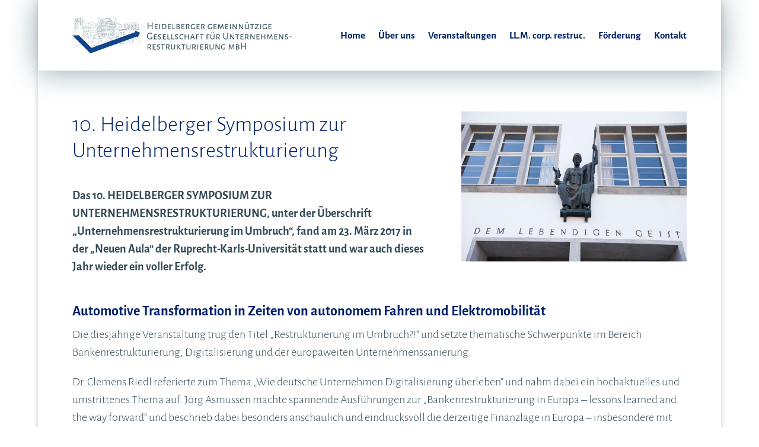

--- FILE ---
content_type: text/css
request_url: https://hggur.de/wp-content/themes/Divi-child/style.css?ver=4.27.5
body_size: 14663
content:
/*
Theme Name: Divi Child
Template: Divi
Description: Divi Child Theme
*/

/* open-sans-300 - latin */
@font-face {
  font-family: 'Open Sans';
  font-style: normal;
  font-weight: 300;
  src: local(''),
       url('open-sans-v34-latin-300.woff2') format('woff2'), /* Chrome 26+, Opera 23+, Firefox 39+ */
       url('open-sans-v34-latin-300.woff') format('woff'); /* Chrome 6+, Firefox 3.6+, IE 9+, Safari 5.1+ */
}
/* open-sans-regular - latin */
@font-face {
  font-family: 'Open Sans';
  font-style: normal;
  font-weight: 400;
  src: local(''),
       url('open-sans-v34-latin-regular.woff2') format('woff2'), /* Chrome 26+, Opera 23+, Firefox 39+ */
       url('open-sans-v34-latin-regular.woff') format('woff'); /* Chrome 6+, Firefox 3.6+, IE 9+, Safari 5.1+ */
}
/* open-sans-500 - latin */
@font-face {
  font-family: 'Open Sans';
  font-style: normal;
  font-weight: 500;
  src: local(''),
       url('open-sans-v34-latin-500.woff2') format('woff2'), /* Chrome 26+, Opera 23+, Firefox 39+ */
       url('open-sans-v34-latin-500.woff') format('woff'); /* Chrome 6+, Firefox 3.6+, IE 9+, Safari 5.1+ */
}
/* open-sans-600 - latin */
@font-face {
  font-family: 'Open Sans';
  font-style: normal;
  font-weight: 600;
  src: local(''),
       url('open-sans-v34-latin-600.woff2') format('woff2'), /* Chrome 26+, Opera 23+, Firefox 39+ */
       url('open-sans-v34-latin-600.woff') format('woff'); /* Chrome 6+, Firefox 3.6+, IE 9+, Safari 5.1+ */
}
/* open-sans-700 - latin */
@font-face {
  font-family: 'Open Sans';
  font-style: normal;
  font-weight: 700;
  src: local(''),
       url('open-sans-v34-latin-700.woff2') format('woff2'), /* Chrome 26+, Opera 23+, Firefox 39+ */
       url('open-sans-v34-latin-700.woff') format('woff'); /* Chrome 6+, Firefox 3.6+, IE 9+, Safari 5.1+ */
}
/* open-sans-800 - latin */
@font-face {
  font-family: 'Open Sans';
  font-style: normal;
  font-weight: 800;
  src: local(''),
       url('open-sans-v34-latin-800.woff2') format('woff2'), /* Chrome 26+, Opera 23+, Firefox 39+ */
       url('open-sans-v34-latin-800.woff') format('woff'); /* Chrome 6+, Firefox 3.6+, IE 9+, Safari 5.1+ */
}
/* open-sans-300italic - latin */
@font-face {
  font-family: 'Open Sans';
  font-style: italic;
  font-weight: 300;
  src: local(''),
       url('open-sans-v34-latin-300italic.woff2') format('woff2'), /* Chrome 26+, Opera 23+, Firefox 39+ */
       url('open-sans-v34-latin-300italic.woff') format('woff'); /* Chrome 6+, Firefox 3.6+, IE 9+, Safari 5.1+ */
}
/* open-sans-italic - latin */
@font-face {
  font-family: 'Open Sans';
  font-style: italic;
  font-weight: 400;
  src: local(''),
       url('open-sans-v34-latin-italic.woff2') format('woff2'), /* Chrome 26+, Opera 23+, Firefox 39+ */
       url('open-sans-v34-latin-italic.woff') format('woff'); /* Chrome 6+, Firefox 3.6+, IE 9+, Safari 5.1+ */
}
/* open-sans-500italic - latin */
@font-face {
  font-family: 'Open Sans';
  font-style: italic;
  font-weight: 500;
  src: local(''),
       url('open-sans-v34-latin-500italic.woff2') format('woff2'), /* Chrome 26+, Opera 23+, Firefox 39+ */
       url('open-sans-v34-latin-500italic.woff') format('woff'); /* Chrome 6+, Firefox 3.6+, IE 9+, Safari 5.1+ */
}
/* open-sans-600italic - latin */
@font-face {
  font-family: 'Open Sans';
  font-style: italic;
  font-weight: 600;
  src: local(''),
       url('open-sans-v34-latin-600italic.woff2') format('woff2'), /* Chrome 26+, Opera 23+, Firefox 39+ */
       url('open-sans-v34-latin-600italic.woff') format('woff'); /* Chrome 6+, Firefox 3.6+, IE 9+, Safari 5.1+ */
}
/* open-sans-700italic - latin */
@font-face {
  font-family: 'Open Sans';
  font-style: italic;
  font-weight: 700;
  src: local(''),
       url('open-sans-v34-latin-700italic.woff2') format('woff2'), /* Chrome 26+, Opera 23+, Firefox 39+ */
       url('open-sans-v34-latin-700italic.woff') format('woff'); /* Chrome 6+, Firefox 3.6+, IE 9+, Safari 5.1+ */
}
/* open-sans-800italic - latin */
@font-face {
  font-family: 'Open Sans';
  font-style: italic;
  font-weight: 800;
  src: local(''),
       url('open-sans-v34-latin-800italic.woff2') format('woff2'), /* Chrome 26+, Opera 23+, Firefox 39+ */
       url('open-sans-v34-latin-800italic.woff') format('woff'); /* Chrome 6+, Firefox 3.6+, IE 9+, Safari 5.1+ */
}
/* alegreya-sans-100 - latin */
@font-face {
  font-family: 'Alegreya Sans';
  font-style: normal;
  font-weight: 100;
  src: local(''),
       url('alegreya-sans-v14-latin-100.woff2') format('woff2'), /* Chrome 26+, Opera 23+, Firefox 39+ */
       url('alegreya-sans-v14-latin-100.woff') format('woff'); /* Chrome 6+, Firefox 3.6+, IE 9+, Safari 5.1+ */
}
/* alegreya-sans-100italic - latin */
@font-face {
  font-family: 'Alegreya Sans';
  font-style: italic;
  font-weight: 100;
  src: local(''),
       url('alegreya-sans-v14-latin-100italic.woff2') format('woff2'), /* Chrome 26+, Opera 23+, Firefox 39+ */
       url('alegreya-sans-v14-latin-100italic.woff') format('woff'); /* Chrome 6+, Firefox 3.6+, IE 9+, Safari 5.1+ */
}
/* alegreya-sans-300 - latin */
@font-face {
  font-family: 'Alegreya Sans';
  font-style: normal;
  font-weight: 300;
  src: local(''),
       url('alegreya-sans-v14-latin-300.woff2') format('woff2'), /* Chrome 26+, Opera 23+, Firefox 39+ */
       url('alegreya-sans-v14-latin-300.woff') format('woff'); /* Chrome 6+, Firefox 3.6+, IE 9+, Safari 5.1+ */
}
/* alegreya-sans-300italic - latin */
@font-face {
  font-family: 'Alegreya Sans';
  font-style: italic;
  font-weight: 300;
  src: local(''),
       url('alegreya-sans-v14-latin-300italic.woff2') format('woff2'), /* Chrome 26+, Opera 23+, Firefox 39+ */
       url('alegreya-sans-v14-latin-300italic.woff') format('woff'); /* Chrome 6+, Firefox 3.6+, IE 9+, Safari 5.1+ */
}
/* alegreya-sans-regular - latin */
@font-face {
  font-family: 'Alegreya Sans';
  font-style: normal;
  font-weight: 400;
  src: local(''),
       url('alegreya-sans-v14-latin-regular.woff2') format('woff2'), /* Chrome 26+, Opera 23+, Firefox 39+ */
       url('alegreya-sans-v14-latin-regular.woff') format('woff'); /* Chrome 6+, Firefox 3.6+, IE 9+, Safari 5.1+ */
}
/* alegreya-sans-italic - latin */
@font-face {
  font-family: 'Alegreya Sans';
  font-style: italic;
  font-weight: 400;
  src: local(''),
       url('alegreya-sans-v14-latin-italic.woff2') format('woff2'), /* Chrome 26+, Opera 23+, Firefox 39+ */
       url('alegreya-sans-v14-latin-italic.woff') format('woff'); /* Chrome 6+, Firefox 3.6+, IE 9+, Safari 5.1+ */
}
/* alegreya-sans-500 - latin */
@font-face {
  font-family: 'Alegreya Sans';
  font-style: normal;
  font-weight: 500;
  src: local(''),
       url('alegreya-sans-v14-latin-500.woff2') format('woff2'), /* Chrome 26+, Opera 23+, Firefox 39+ */
       url('alegreya-sans-v14-latin-500.woff') format('woff'); /* Chrome 6+, Firefox 3.6+, IE 9+, Safari 5.1+ */
}
/* alegreya-sans-500italic - latin */
@font-face {
  font-family: 'Alegreya Sans';
  font-style: italic;
  font-weight: 500;
  src: local(''),
       url('alegreya-sans-v14-latin-500italic.woff2') format('woff2'), /* Chrome 26+, Opera 23+, Firefox 39+ */
       url('alegreya-sans-v14-latin-500italic.woff') format('woff'); /* Chrome 6+, Firefox 3.6+, IE 9+, Safari 5.1+ */
}
/* alegreya-sans-700 - latin */
@font-face {
  font-family: 'Alegreya Sans';
  font-style: normal;
  font-weight: 700;
  src: local(''),
       url('alegreya-sans-v14-latin-700.woff2') format('woff2'), /* Chrome 26+, Opera 23+, Firefox 39+ */
       url('alegreya-sans-v14-latin-700.woff') format('woff'); /* Chrome 6+, Firefox 3.6+, IE 9+, Safari 5.1+ */
}
/* alegreya-sans-700italic - latin */
@font-face {
  font-family: 'Alegreya Sans';
  font-style: italic;
  font-weight: 700;
  src: local(''),
       url('alegreya-sans-v14-latin-700italic.woff2') format('woff2'), /* Chrome 26+, Opera 23+, Firefox 39+ */
       url('alegreya-sans-v14-latin-700italic.woff') format('woff'); /* Chrome 6+, Firefox 3.6+, IE 9+, Safari 5.1+ */
}
/* alegreya-sans-800 - latin */
@font-face {
  font-family: 'Alegreya Sans';
  font-style: normal;
  font-weight: 800;
  src: local(''),
       url('alegreya-sans-v14-latin-800.woff2') format('woff2'), /* Chrome 26+, Opera 23+, Firefox 39+ */
       url('alegreya-sans-v14-latin-800.woff') format('woff'); /* Chrome 6+, Firefox 3.6+, IE 9+, Safari 5.1+ */
}
/* alegreya-sans-800italic - latin */
@font-face {
  font-family: 'Alegreya Sans';
  font-style: italic;
  font-weight: 800;
  src: local(''),
       url('alegreya-sans-v14-latin-800italic.woff2') format('woff2'), /* Chrome 26+, Opera 23+, Firefox 39+ */
       url('alegreya-sans-v14-latin-800italic.woff') format('woff'); /* Chrome 6+, Firefox 3.6+, IE 9+, Safari 5.1+ */
}
/* alegreya-sans-900 - latin */
@font-face {
  font-family: 'Alegreya Sans';
  font-style: normal;
  font-weight: 900;
  src: local(''),
       url('alegreya-sans-v14-latin-900.woff2') format('woff2'), /* Chrome 26+, Opera 23+, Firefox 39+ */
       url('alegreya-sans-v14-latin-900.woff') format('woff'); /* Chrome 6+, Firefox 3.6+, IE 9+, Safari 5.1+ */
}
/* alegreya-sans-900italic - latin */
@font-face {
  font-family: 'Alegreya Sans';
  font-style: italic;
  font-weight: 900;
  src: local(''),
       url('alegreya-sans-v14-latin-900italic.woff2') format('woff2'), /* Chrome 26+, Opera 23+, Firefox 39+ */
       url('alegreya-sans-v14-latin-900italic.woff') format('woff'); /* Chrome 6+, Firefox 3.6+, IE 9+, Safari 5.1+ */
}

/* alegreya-sans-sc-100 - latin */
@font-face {
  font-family: 'Alegreya Sans SC';
  font-style: normal;
  font-weight: 100;
  src: local(''),
       url('alegreya-sans-sc-v20-latin-100.woff2') format('woff2'), /* Chrome 26+, Opera 23+, Firefox 39+ */
       url('alegreya-sans-sc-v20-latin-100.woff') format('woff'); /* Chrome 6+, Firefox 3.6+, IE 9+, Safari 5.1+ */
}
/* alegreya-sans-sc-100italic - latin */
@font-face {
  font-family: 'Alegreya Sans SC';
  font-style: italic;
  font-weight: 100;
  src: local(''),
       url('alegreya-sans-sc-v20-latin-100italic.woff2') format('woff2'), /* Chrome 26+, Opera 23+, Firefox 39+ */
       url('alegreya-sans-sc-v20-latin-100italic.woff') format('woff'); /* Chrome 6+, Firefox 3.6+, IE 9+, Safari 5.1+ */
}
/* alegreya-sans-sc-300 - latin */
@font-face {
  font-family: 'Alegreya Sans SC';
  font-style: normal;
  font-weight: 300;
  src: local(''),
       url('alegreya-sans-sc-v20-latin-300.woff2') format('woff2'), /* Chrome 26+, Opera 23+, Firefox 39+ */
       url('alegreya-sans-sc-v20-latin-300.woff') format('woff'); /* Chrome 6+, Firefox 3.6+, IE 9+, Safari 5.1+ */
}
/* alegreya-sans-sc-300italic - latin */
@font-face {
  font-family: 'Alegreya Sans SC';
  font-style: italic;
  font-weight: 300;
  src: local(''),
       url('alegreya-sans-sc-v20-latin-300italic.woff2') format('woff2'), /* Chrome 26+, Opera 23+, Firefox 39+ */
       url('alegreya-sans-sc-v20-latin-300italic.woff') format('woff'); /* Chrome 6+, Firefox 3.6+, IE 9+, Safari 5.1+ */
}
/* alegreya-sans-sc-regular - latin */
@font-face {
  font-family: 'Alegreya Sans SC';
  font-style: normal;
  font-weight: 400;
  src: local(''),
       url('alegreya-sans-sc-v20-latin-regular.woff2') format('woff2'), /* Chrome 26+, Opera 23+, Firefox 39+ */
       url('alegreya-sans-sc-v20-latin-regular.woff') format('woff'); /* Chrome 6+, Firefox 3.6+, IE 9+, Safari 5.1+ */
}
/* alegreya-sans-sc-italic - latin */
@font-face {
  font-family: 'Alegreya Sans SC';
  font-style: italic;
  font-weight: 400;
  src: local(''),
       url('alegreya-sans-sc-v20-latin-italic.woff2') format('woff2'), /* Chrome 26+, Opera 23+, Firefox 39+ */
       url('alegreya-sans-sc-v20-latin-italic.woff') format('woff'); /* Chrome 6+, Firefox 3.6+, IE 9+, Safari 5.1+ */
}
/* alegreya-sans-sc-500 - latin */
@font-face {
  font-family: 'Alegreya Sans SC';
  font-style: normal;
  font-weight: 500;
  src: local(''),
       url('alegreya-sans-sc-v20-latin-500.woff2') format('woff2'), /* Chrome 26+, Opera 23+, Firefox 39+ */
       url('alegreya-sans-sc-v20-latin-500.woff') format('woff'); /* Chrome 6+, Firefox 3.6+, IE 9+, Safari 5.1+ */
}
/* alegreya-sans-sc-500italic - latin */
@font-face {
  font-family: 'Alegreya Sans SC';
  font-style: italic;
  font-weight: 500;
  src: local(''),
       url('alegreya-sans-sc-v20-latin-500italic.woff2') format('woff2'), /* Chrome 26+, Opera 23+, Firefox 39+ */
       url('alegreya-sans-sc-v20-latin-500italic.woff') format('woff'); /* Chrome 6+, Firefox 3.6+, IE 9+, Safari 5.1+ */
}
/* alegreya-sans-sc-700 - latin */
@font-face {
  font-family: 'Alegreya Sans SC';
  font-style: normal;
  font-weight: 700;
  src: local(''),
       url('alegreya-sans-sc-v20-latin-700.woff2') format('woff2'), /* Chrome 26+, Opera 23+, Firefox 39+ */
       url('alegreya-sans-sc-v20-latin-700.woff') format('woff'); /* Chrome 6+, Firefox 3.6+, IE 9+, Safari 5.1+ */
}
/* alegreya-sans-sc-700italic - latin */
@font-face {
  font-family: 'Alegreya Sans SC';
  font-style: italic;
  font-weight: 700;
  src: local(''),
       url('alegreya-sans-sc-v20-latin-700italic.woff2') format('woff2'), /* Chrome 26+, Opera 23+, Firefox 39+ */
       url('alegreya-sans-sc-v20-latin-700italic.woff') format('woff'); /* Chrome 6+, Firefox 3.6+, IE 9+, Safari 5.1+ */
}
/* alegreya-sans-sc-800 - latin */
@font-face {
  font-family: 'Alegreya Sans SC';
  font-style: normal;
  font-weight: 800;
  src: local(''),
       url('alegreya-sans-sc-v20-latin-800.woff2') format('woff2'), /* Chrome 26+, Opera 23+, Firefox 39+ */
       url('alegreya-sans-sc-v20-latin-800.woff') format('woff'); /* Chrome 6+, Firefox 3.6+, IE 9+, Safari 5.1+ */
}
/* alegreya-sans-sc-800italic - latin */
@font-face {
  font-family: 'Alegreya Sans SC';
  font-style: italic;
  font-weight: 800;
  src: local(''),
       url('alegreya-sans-sc-v20-latin-800italic.woff2') format('woff2'), /* Chrome 26+, Opera 23+, Firefox 39+ */
       url('alegreya-sans-sc-v20-latin-800italic.woff') format('woff'); /* Chrome 6+, Firefox 3.6+, IE 9+, Safari 5.1+ */
}
/* alegreya-sans-sc-900 - latin */
@font-face {
  font-family: 'Alegreya Sans SC';
  font-style: normal;
  font-weight: 900;
  src: local(''),
       url('alegreya-sans-sc-v20-latin-900.woff2') format('woff2'), /* Chrome 26+, Opera 23+, Firefox 39+ */
       url('alegreya-sans-sc-v20-latin-900.woff') format('woff'); /* Chrome 6+, Firefox 3.6+, IE 9+, Safari 5.1+ */
}
/* alegreya-sans-sc-900italic - latin */
@font-face {
  font-family: 'Alegreya Sans SC';
  font-style: italic;
  font-weight: 900;
  src: local(''),
       url('alegreya-sans-sc-v20-latin-900italic.woff2') format('woff2'), /* Chrome 26+, Opera 23+, Firefox 39+ */
       url('alegreya-sans-sc-v20-latin-900italic.woff') format('woff'); /* Chrome 6+, Firefox 3.6+, IE 9+, Safari 5.1+ */
}